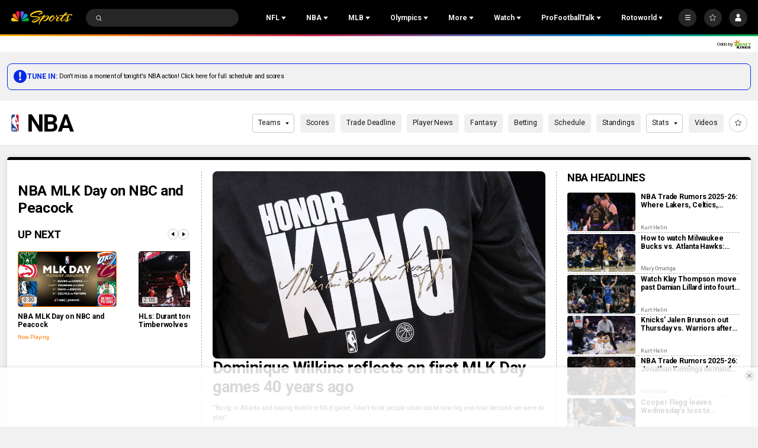

--- FILE ---
content_type: image/svg+xml
request_url: https://nbcsports.brightspotcdn.com/5a/bf/37f3f0344808b3eb33da4d4ecb1f/phoenix-suns-primary.svg
body_size: 3448
content:
<svg width="100" height="100" viewBox="0 0 100 100" fill="none" xmlns="http://www.w3.org/2000/svg">
<g id="Logo Type=Color">
<g id="-g-">
<path id="Fill 1" fill-rule="evenodd" clip-rule="evenodd" d="M66.7147 21L59.8647 27.8407L48.5978 21.9175L46.5815 33.0424L36.1756 35.3048L42.3321 39.0262L36.1363 42.1434L41.4018 42.6019L19.7492 59.4917L41.53 47.8876L18.1662 65.7255L43.0339 52.7241L16.4695 72.756L45.7458 57.1089L14.9998 79.4442L49.0637 60.7354L25.9647 79.4442L53.9926 63.2899L53.5318 66.5476L58.2057 63.9418L68.7621 73.9547L74.3824 57.0208L81.5127 55.9964L78.3757 46.2237L84.9998 40.4458L76.2172 36.728L78.6312 26.4564L70.5281 30.1767L66.7147 21Z" fill="#F9A01B"/>
<g id="Group 8">
<path id="Fill 2" fill-rule="evenodd" clip-rule="evenodd" d="M77.3322 46.3739C76.9475 55.7628 69.0451 63.0578 59.6818 62.6693C50.3241 62.2824 43.05 54.3577 43.4369 44.9699C43.8221 35.5795 51.7251 28.286 61.0848 28.6729C70.446 29.0619 77.7206 36.9856 77.3322 46.3739Z" fill="#E56020"/>
<path id="Fill 4" fill-rule="evenodd" clip-rule="evenodd" d="M62.4624 60.3497C53.1027 59.9591 45.8276 52.0344 46.2154 42.6466C46.3918 38.3023 48.1806 34.4107 50.9773 31.5171C46.6245 34.432 43.668 39.3178 43.4363 44.9697C43.05 54.3575 50.3241 62.2827 59.6818 62.6697C64.7135 62.8792 69.3207 60.8647 72.5673 57.5038C69.6863 59.4337 66.1915 60.5032 62.4624 60.3497Z" fill="#B95915"/>
<path id="Fill 6" fill-rule="evenodd" clip-rule="evenodd" d="M77.3412 45.87C77.35 45.2611 77.3252 44.6584 77.2683 44.064C76.2914 43.3799 75.1273 42.8586 73.7502 42.6807C73.4885 42.6475 73.2382 42.633 72.9848 42.6138C72.8209 41.4899 72.567 40.3893 72.2293 39.3188C72.4046 39.3302 72.583 39.3369 72.7599 39.3504C73.9534 39.4391 75.1284 39.5745 76.2883 39.7441C76.127 39.3105 75.946 38.8872 75.752 38.4702C74.4478 38.2705 73.1234 38.1155 71.7809 38.0143H71.7696C71.3377 36.9199 70.8139 35.8665 70.199 34.8624C71.0657 34.685 71.8388 34.3292 72.4656 33.7358C72.146 33.4096 71.8125 33.0953 71.4675 32.7955C70.922 33.2986 70.2176 33.5652 69.4062 33.6736C69.2811 33.4993 69.158 33.3251 69.0287 33.1565C67.8765 31.6529 66.548 30.3687 65.0845 29.3236C63.8072 28.9553 62.4704 28.7292 61.0844 28.6726C61.0063 28.67 60.9319 28.6716 60.8543 28.668C63.4317 29.6851 65.7345 31.392 67.5854 33.6798C65.8204 33.5092 63.7849 32.9148 61.7727 32.324C61.1785 32.1472 60.5942 31.975 60.0305 31.8194C56.6024 30.8697 53.9681 30.7177 51.9905 30.8899C50.5203 31.7302 49.1892 32.7862 48.0339 34.0138C50.1707 33.1207 54.478 31.5948 59.7057 33.046C60.2622 33.1995 60.8383 33.3686 61.4242 33.5408C63.7363 34.2224 66.3267 34.9817 68.5685 35.0066C69.1854 35.9298 69.7196 36.9038 70.1623 37.921C69.7232 37.9007 69.2857 37.8862 68.8493 37.8795C57.9573 37.6912 48.6188 40.9614 43.4344 46.175C43.4634 47.2102 43.5824 48.2248 43.7892 49.2097C45.2512 47.1055 47.4154 45.2051 50.2085 43.6283C55.4812 40.6564 62.4766 39.0916 69.9094 39.2212C70.1649 39.2249 70.4229 39.2363 70.6779 39.2451C71.0528 40.3244 71.3326 41.4401 71.5115 42.5843C66.7254 42.7871 63.6205 45.7844 60.0569 48.9732C56.8584 51.8445 52.9555 54.7039 47.2447 56.4254C47.782 57.0872 48.3669 57.7075 48.9999 58.2827C54.3823 56.109 57.9562 52.7252 60.9774 50.0173C64.406 46.94 67.349 43.9914 71.6739 43.8467C71.7856 45.0459 71.7897 46.2673 71.6796 47.4997C71.0983 54.1655 67.2513 59.8154 62.0039 62.6032C63.3459 62.4761 64.6449 62.1908 65.8835 61.764C66.3039 61.416 66.7145 61.0482 67.1086 60.6582C70.5501 57.2599 72.6859 52.6298 73.1234 47.6252C73.2325 46.3731 73.232 45.1309 73.1307 43.9069C73.3458 43.9297 73.5609 43.9478 73.7828 43.9857C75.2571 44.2274 76.4264 44.9732 77.3412 45.87Z" fill="#061922"/>
</g>
</g>
</g>
</svg>


--- FILE ---
content_type: image/svg+xml
request_url: https://nbcsports.brightspotcdn.com/11/62/67488f424152b1a615680ca6a695/new-york-knicks-primary.svg
body_size: 12971
content:
<svg width="100" height="100" viewBox="0 0 100 100" fill="none" xmlns="http://www.w3.org/2000/svg">
<g id="Logo Type=Color">
<g id="-g-">
<g id="Group 3">
<mask id="mask0_0_35061" style="mask-type:luminance" maskUnits="userSpaceOnUse" x="10" y="18" width="80" height="65">
<path id="Clip 2" fill-rule="evenodd" clip-rule="evenodd" d="M10 18H90V82.4567H10V18Z" fill="white"/>
</mask>
<g mask="url(#mask0_0_35061)">
<path id="Fill 1" fill-rule="evenodd" clip-rule="evenodd" d="M49.8669 82.4567L44.5649 75.6135C37.8196 73.4021 33.1239 67.343 32.6901 60.2954L29.4005 56.0512C26.2729 57.3909 23.141 59.513 23.141 59.513L13.277 49.6737L17.4348 40.6156L9.99976 31.0207H21.8284L24.118 26.0646L29.9744 23.7158L30.6239 21.9602L35.3704 24.114L36.4992 20.1946L37.2741 19.9385C41.0288 18.6957 45.3551 18.0261 49.7836 18.0015C49.9112 17.9938 51.3178 18.0185 51.3527 18.0185C51.517 18.0185 52.2079 18.0555 52.2079 18.0555C55.955 18.2346 59.4751 18.8543 62.6713 19.898L63.4568 20.1553L64.4946 23.8938L66.2044 22.6098L75.7978 26.0006L78.1128 31.0224H90L82.4858 40.6567L86.5809 49.5839L76.5626 59.8355C76.5626 59.8355 72.8888 57.173 70.3705 56.1816L67.3516 60.0499C67.007 67.2678 62.0661 73.5959 55.1222 75.7198L49.8669 82.4567Z" fill="white"/>
</g>
</g>
<path id="Fill 4" fill-rule="evenodd" clip-rule="evenodd" d="M49.8759 77.7148L84.0521 33.9226L15.9266 33.9214L49.8759 77.7148Z" fill="#BEC0C2"/>
<path id="Fill 6" fill-rule="evenodd" clip-rule="evenodd" d="M84.0518 33.9221L49.8756 77.7144L15.9263 33.921L84.0518 33.9221ZM13.1179 32.5474L49.8722 79.9589L86.8717 32.5485L13.1179 32.5474Z" fill="#006BB6"/>
<path id="Fill 8" fill-rule="evenodd" clip-rule="evenodd" d="M79.1189 36.9686L79.1065 36.9398L79.0793 36.9234L76.8926 35.4632L77.707 33.9162L77.7312 33.8692L77.7099 33.8198L74.6999 27.265L74.6804 27.2233L74.6372 27.208L66.5237 24.3371L66.4688 24.3171L66.4209 24.3529L64.2684 25.9846L64.2454 26.0022L64.2341 26.0292L63.8653 26.9273C63.8653 26.9273 60.5024 26.088 55.5615 25.5963C55.0592 25.5464 53.7146 25.4366 51.568 25.2686L51.3594 25.2527L51.1443 25.2369L51.0934 25.2334L51.058 25.268L49.4539 26.8556L49.4569 25.2263C49.4569 25.2263 44.9084 25.4806 41.9297 25.8836C38.9515 26.2865 36.0225 27.0189 36.0225 27.0189L35.484 25.8724L35.4669 25.836L35.4308 25.8195L31.6028 24.078L31.4941 24.0293L31.4539 24.1397L31.0083 25.345L30.9072 25.1036L30.8652 25.0043L30.7648 25.0442L25.286 27.2274L25.2458 27.2445L25.2269 27.2844L15.1211 49.3494L23.4184 57.6081L23.8055 57.3896C24.0549 57.2475 24.4089 57.0401 24.8091 56.8064C25.8126 56.2184 27.1873 55.4144 27.8445 55.0995L27.9781 55.0355C28.828 54.6261 29.2547 54.4206 33.2884 52.7049L33.6247 52.5804C33.63 52.5798 34.0786 52.4054 34.909 52.1317C37.1235 51.4004 42.8765 49.6983 48.4545 49.6983H48.5172C48.74 49.6983 48.9616 49.703 49.185 49.7077C52.9711 49.8122 57.399 50.6122 60.4451 51.2641C63.3766 51.8926 65.5828 52.4964 66.2093 52.6714L66.6307 52.8007C69.4049 53.8655 72.7974 55.6246 75.9387 57.624L76.337 57.8789L84.7365 49.283L79.1189 36.9686Z" fill="#006BB6"/>
<path id="Fill 10" fill-rule="evenodd" clip-rule="evenodd" d="M78.2155 37.7335L70.1439 32.3786L68.7402 28.4616L71.2391 29.3443L72.2503 31.793L76.05 33.0035L73.8325 28.1344L66.661 25.6035L65.3448 26.6155L67.729 34.3151L75.404 39.7064L77.3721 44.5796L74.1806 43.1483L73.0842 40.1152L69.1681 38.9687L71.2615 45.823C71.9075 46.0592 72.5488 46.3029 73.1835 46.5584C74.9264 47.2597 76.6339 48.0362 78.3017 48.8843C79.4578 49.4723 80.5937 50.096 81.7113 50.7521L83.3798 49.05L78.2155 37.7335Z" fill="#F58426"/>
<path id="Fill 12" fill-rule="evenodd" clip-rule="evenodd" d="M23.7765 41.3637L26.4656 38.9761L27.1075 39.7197L24.4514 47.31C25.9036 46.6739 27.3817 46.0924 28.8829 45.5644L30.8078 39.3056L29.1471 36.5791L32.5874 33.3299L34.598 26.6729L32.127 25.5698L29.9071 31.8445L26.3492 34.8899L29.5927 26.7545L26.1063 28.136L16.4993 49.0832L18.0016 50.5816C18.8935 50.0653 19.7977 49.5695 20.7132 49.0956L23.7765 41.3637Z" fill="#F58426"/>
<path id="Fill 14" fill-rule="evenodd" clip-rule="evenodd" d="M48.1231 26.4263L45.1763 26.5802L43.7921 42.293C45.0445 42.1743 46.3057 42.0944 47.5764 42.0515L48.1231 26.4263Z" fill="#F58426"/>
<path id="Fill 16" fill-rule="evenodd" clip-rule="evenodd" d="M56.8657 39.0317L53.4437 38.8291L52.894 29.2059L55.7936 29.3463L55.4537 26.695L51.5583 26.4189L49.8125 28.1487L49.8077 40.1829L51.6381 42.0454C53.5282 42.103 55.3976 42.2433 57.2439 42.4654L56.8657 39.0317Z" fill="#F58426"/>
<path id="Fill 18" fill-rule="evenodd" clip-rule="evenodd" d="M37.4794 32.6279L38.714 38.6013L37.9161 43.128C39.1112 42.9001 40.3163 42.7027 41.5332 42.5442L41.5403 42.543L43.4451 26.7861L40.7093 27.1826L39.8109 32.3413L38.7944 27.4857L35.5781 28.2868L31.1017 44.8284C32.3925 44.4284 33.6986 44.0689 35.019 43.7512L37.4794 32.6279Z" fill="#F58426"/>
<path id="Fill 20" fill-rule="evenodd" clip-rule="evenodd" d="M61.2573 38.1623L62.2201 36.8701L63.6267 38.0213L64.9205 43.8795C66.2792 44.2184 67.6214 44.6014 68.9459 45.0278L66.5316 36.4349L64.0422 34.4109L65.4595 32.5319L64.281 28.1709L61.2756 27.506L62.4583 31.8982L60.5865 34.3844L59.2041 27.1612L56.421 26.8105C56.421 26.8105 57.8176 37.404 58.4754 42.6238C59.7366 42.8006 60.9849 43.0173 62.2225 43.2687L61.2573 38.1623Z" fill="#F58426"/>
<path id="Fill 22" fill-rule="evenodd" clip-rule="evenodd" d="M44.2236 45.277C44.2236 45.277 45.3832 44.6021 47.7024 44.3467L47.6279 42.5317C46.356 42.5734 45.0924 42.6533 43.8389 42.7714C43.9482 43.4797 44.1113 44.5393 44.2236 45.277Z" fill="#BEC0C2"/>
<path id="Fill 24" fill-rule="evenodd" clip-rule="evenodd" d="M51.595 44.2366C52.5376 44.3465 53.5459 44.6531 54.4324 44.9015C55.2339 45.0936 56.0973 45.4348 56.8042 45.7467L57.1931 42.9521C55.3284 42.7242 53.5666 42.5856 51.6576 42.5269C51.631 43.0702 51.631 43.8349 51.595 44.2366Z" fill="#BEC0C2"/>
<path id="Fill 26" fill-rule="evenodd" clip-rule="evenodd" d="M39.3907 48.6665C40.4699 47.8689 41.1195 47.0478 42.256 46.36C42.0403 45.3444 41.7525 44.0305 41.5438 43.0273C40.3068 43.19 39.0822 43.3921 37.8683 43.6264C38.3334 45.1301 38.9256 47.1476 39.3907 48.6665Z" fill="#BEC0C2"/>
<path id="Fill 28" fill-rule="evenodd" clip-rule="evenodd" d="M57.7452 46.3108C58.7973 46.9163 59.6182 47.6017 60.5591 48.5104L60.7458 48.6513L62.2287 43.7734C60.9503 43.5103 59.7092 43.2824 58.4048 43.0991L57.7452 46.3108Z" fill="#BEC0C2"/>
<path id="Fill 30" fill-rule="evenodd" clip-rule="evenodd" d="M62.4249 50.5484L65.9616 51.3754L68.9362 45.5295C67.565 45.0848 66.2417 44.7183 64.8351 44.3677L62.4249 50.5484Z" fill="#BEC0C2"/>
<path id="Fill 32" fill-rule="evenodd" clip-rule="evenodd" d="M33.9784 51.3753C34.9016 51.0376 36.1894 50.5748 37.3933 50.2558L35.0978 44.2231C33.7101 44.5568 32.5009 44.908 31.1475 45.3332C32.0038 47.3537 32.9613 49.4371 33.9784 51.3753Z" fill="#BEC0C2"/>
<path id="Fill 34" fill-rule="evenodd" clip-rule="evenodd" d="M28.645 53.5473C28.8489 53.3734 30.8566 52.5118 32.2307 51.9344C31.1863 50.0561 29.931 47.9845 28.8843 46.0732C27.3867 46.6042 26.0232 47.1546 24.5758 47.7948L28.645 53.5473Z" fill="#BEC0C2"/>
<path id="Fill 36" fill-rule="evenodd" clip-rule="evenodd" d="M23.6373 56.187C24.2767 55.8052 24.9535 55.4152 25.6987 54.9859L21.0066 49.4854C20.1148 49.9458 19.2342 50.4269 18.366 50.9285L23.6373 56.187Z" fill="#BEC0C2"/>
<path id="Fill 38" fill-rule="evenodd" clip-rule="evenodd" d="M67.8341 52.0994C70.6497 53.1854 74.5877 55.3791 76.1551 56.4246C76.8773 55.738 80.7963 51.6495 81.3341 51.0885C78.0759 49.1885 74.6533 47.5732 71.0936 46.2734L67.8341 52.0994Z" fill="#BEC0C2"/>
<path id="Fill 40" fill-rule="evenodd" clip-rule="evenodd" d="M51.0529 44.1454L49.7084 44.099L49.6853 40.8516L51.0837 42.2941L51.0529 44.1454Z" fill="#BEC0C2"/>
<path id="Fill 42" fill-rule="evenodd" clip-rule="evenodd" d="M50.015 43.5024C41.2738 43.503 34.1893 50.5448 34.1887 59.2317C34.1893 67.9168 41.2738 74.9586 50.015 74.9586C58.7556 74.9586 65.8413 67.9168 65.8413 59.2317C65.8413 50.5448 58.7556 43.503 50.015 43.5024Z" fill="#006BB6"/>
<path id="Fill 44" fill-rule="evenodd" clip-rule="evenodd" d="M50.9878 44.6795C49.7733 45.1007 48.6037 45.7139 47.4453 46.2478C46.6545 45.7779 46.2018 45.6587 45.6681 45.3162C47.3312 44.7148 49.1232 44.6237 50.9878 44.6795Z" fill="#F58426"/>
<path id="Fill 46" fill-rule="evenodd" clip-rule="evenodd" d="M62.3256 51.3569C58.5963 47.6231 53.0029 47.8927 48.2576 46.5717C48.2576 46.5717 51.0501 45.2508 52.491 44.8843C56.3693 45.5415 60.1223 47.848 62.3256 51.3569Z" fill="#F58426"/>
<path id="Fill 48" fill-rule="evenodd" clip-rule="evenodd" d="M41.3632 51.9181C37.7805 57.3804 37.2958 64.1091 40.1487 70.0061C36.4625 66.9296 34.2651 60.9703 35.9205 55.1837C37.2752 53.3019 39.0181 51.6385 41.3632 51.9181Z" fill="#F58426"/>
<path id="Fill 50" fill-rule="evenodd" clip-rule="evenodd" d="M45.1982 55.8076C47.1291 61.5125 47.5564 67.8283 52.5552 73.5732C48.6581 74.3585 44.7969 73.1979 41.7177 71.2602C37.9033 65.7303 38.2632 57.4792 42.0765 52.1167C43.9341 52.6483 44.9459 55.0623 45.1982 55.8076Z" fill="#F58426"/>
<path id="Fill 52" fill-rule="evenodd" clip-rule="evenodd" d="M42.5187 51.513C43.0979 50.7013 43.7521 49.9325 44.4874 49.2183C52.5949 51.4925 60.3261 59.847 61.6493 68.0575C61.2634 68.6778 60.3373 69.5418 59.7155 70.1591C57.6996 71.9593 55.4791 72.8914 53.3491 73.3971C49.563 69.4942 48.3166 64.4265 46.9797 59.4317C45.9531 55.5986 45.2403 52.7059 42.521 51.5336L42.5187 51.513Z" fill="#F58426"/>
<path id="Fill 54" fill-rule="evenodd" clip-rule="evenodd" d="M61.4615 51.4776C57.5466 48.0439 52.091 48.4832 47.5141 46.8833C46.6294 47.4225 45.7653 48.0586 45.0271 48.7164C53.1341 51.2432 60.4911 59.1213 62.2435 67.2632C63.5153 65.4389 64.2825 63.3185 64.5922 61.0719C64.7908 57.6183 64.7565 54.4766 61.4615 51.4776Z" fill="#F58426"/>
<path id="Fill 56" fill-rule="evenodd" clip-rule="evenodd" d="M43.8188 48.9658C43.0363 49.7135 42.4506 50.4495 41.8401 51.307L41.8223 51.3017C39.6752 50.8242 37.9825 51.9272 36.6226 53.3022C37.2721 51.6741 38.6314 49.7423 40.0723 48.4795C41.4004 48.5365 42.3661 48.5159 43.8188 48.9658Z" fill="#F58426"/>
<path id="Fill 58" fill-rule="evenodd" clip-rule="evenodd" d="M44.3937 48.4668C45.1603 47.789 45.9038 47.1946 46.8269 46.6454L44.7471 45.6211C43.363 46.1826 41.8819 46.915 40.8647 47.8413C42.4363 48.0228 43.1106 48.1191 44.3937 48.4668Z" fill="#F58426"/>
<path id="Fill 60" fill-rule="evenodd" clip-rule="evenodd" d="M47.7733 24.2215L47.1332 24.8553L46.0357 24.9199L45.6279 24.5669L45.112 25.0021L43.9169 25.1137L43.3921 24.6168L44.0812 19.9697L44.9861 19.8463L44.4979 23.9501L45.1456 23.8785L45.6504 19.7665L46.5422 19.6807L46.1705 23.7628L46.8058 23.7046L47.1309 19.6408C47.5115 19.6002 47.7077 19.6043 48.0404 19.585L47.7733 24.2215Z" fill="#006BB6"/>
<path id="Fill 62" fill-rule="evenodd" clip-rule="evenodd" d="M50.7056 19.5229L50.7139 22.4473L51.2907 22.4438L51.2558 19.5358C51.2558 19.5358 51.861 19.5546 52.1341 19.5775L52.2505 22.8579L51.6944 23.4094L51.5117 23.4182L51.5377 24.8214L50.5567 24.7932L50.546 23.3888L50.3492 23.373L49.7546 22.7698L49.7925 19.5088C50.1098 19.5082 50.7056 19.5229 50.7056 19.5229Z" fill="#006BB6"/>
<path id="Fill 64" fill-rule="evenodd" clip-rule="evenodd" d="M43.4237 20.0649L43.2706 21.0253L42.1773 21.2302L41.9787 22.3527C42.3794 22.281 42.6247 22.2422 43.101 22.1794C43.0342 22.5976 43.0153 22.7409 42.9414 23.1362L41.8439 23.2918L41.6377 24.3673L42.763 24.2046C42.763 24.2046 42.6513 24.9288 42.5945 25.2524C41.8067 25.3487 41.0147 25.4609 40.2594 25.5913C40.2594 25.5913 41.1051 21.6931 41.3155 20.4914L43.4237 20.0649Z" fill="#006BB6"/>
<path id="Fill 66" fill-rule="evenodd" clip-rule="evenodd" d="M39.3028 25.764L38.1627 25.9866L38.6858 23.8616L38.3317 23.0986L37.4358 26.1575L36.3229 26.4107C36.7856 24.755 37.2596 23.0986 37.7236 21.4423C38.1066 21.3148 38.3914 21.2279 38.7295 21.1275C38.8542 21.4071 39.1539 21.9697 39.1539 21.9697L39.4239 20.9325C39.4239 20.9325 40.1302 20.7469 40.4854 20.667L39.3028 25.764Z" fill="#006BB6"/>
<path id="Fill 68" fill-rule="evenodd" clip-rule="evenodd" d="M53.831 20.6492L54.1164 23.8226L54.682 23.8667L54.3818 20.7097L53.831 20.6492ZM55.3321 20.4234C55.4456 21.7549 55.6666 23.0301 55.8026 24.2717L55.3032 25.0282L53.6926 24.9213L53.1117 24.2917C53.0082 22.9343 52.9379 21.5646 52.8534 20.1996C53.0011 20.0064 53.2275 19.8549 53.4054 19.6646L54.7482 19.7944L55.3321 20.4234Z" fill="#006BB6"/>
<path id="Fill 70" fill-rule="evenodd" clip-rule="evenodd" d="M60.5398 20.8998C60.7402 21.6628 61.1326 23.2334 61.1326 23.2334L61.515 23.3103L61.7 23.0572L61.2236 21.1042C61.2236 21.1042 61.6958 21.2358 62.2029 21.3879L62.7088 23.2792L62.4713 23.6199L62.9139 24.1038L63.5818 26.4074L62.4807 26.1625L62.0481 24.5461L61.3625 24.394L61.7372 26.0027L60.6202 25.7837C60.2307 24.0516 59.525 20.6396 59.525 20.6396C59.525 20.6396 60.0924 20.7565 60.5398 20.8998Z" fill="#006BB6"/>
<path id="Fill 72" fill-rule="evenodd" clip-rule="evenodd" d="M57.2472 21.1516L57.4381 22.4737L58.0439 22.5424L57.7885 21.2491L57.2472 21.1516ZM58.7968 21.0854L59.1644 22.9843L58.9516 23.2774L59.3275 23.7226L59.6514 25.6086L58.5781 25.4236L58.2856 23.8524L57.6402 23.7808L57.8689 25.3137L56.798 25.1804L56.0852 19.9653L58.1325 20.3248L58.7968 21.0854Z" fill="#006BB6"/>
</g>
</g>
</svg>
